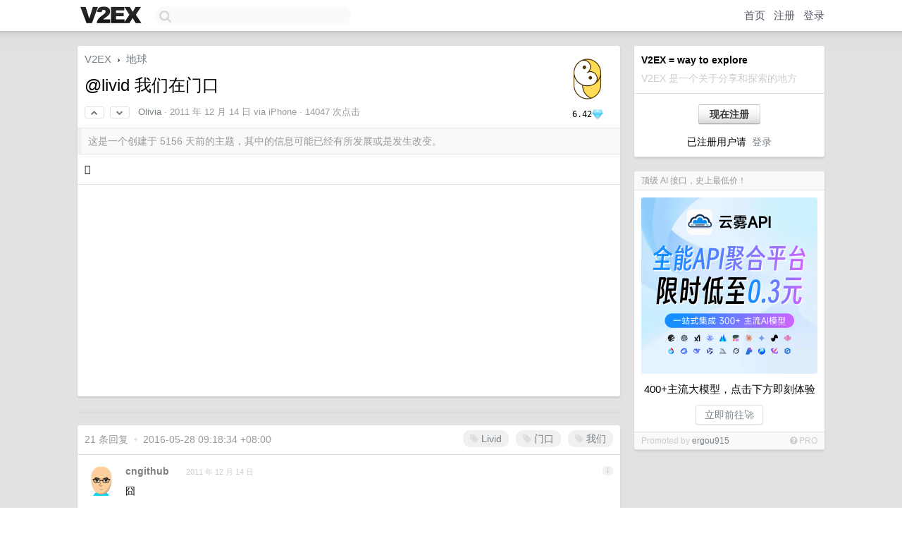

--- FILE ---
content_type: text/html; charset=UTF-8
request_url: https://fast.v2ex.com/t/23502
body_size: 9304
content:
<!DOCTYPE html>
<html lang="zh-CN">
<head>
    <meta name="Content-Type" content="text/html;charset=utf-8">
    <meta name="Referrer" content="unsafe-url">
    <meta content="True" name="HandheldFriendly">
    
    <meta name="theme-color" content="#ffffff">
    
    
    <meta name="apple-mobile-web-app-capable" content="yes" />
<meta name="mobile-web-app-capable" content="yes" />
<meta name="detectify-verification" content="d0264f228155c7a1f72c3d91c17ce8fb" />
<meta name="p:domain_verify" content="b87e3b55b409494aab88c1610b05a5f0"/>
<meta name="alexaVerifyID" content="OFc8dmwZo7ttU4UCnDh1rKDtLlY" />
<meta name="baidu-site-verification" content="D00WizvYyr" />
<meta name="msvalidate.01" content="D9B08FEA08E3DA402BF07ABAB61D77DE" />
<meta property="wb:webmaster" content="f2f4cb229bda06a4" />
<meta name="google-site-verification" content="LM_cJR94XJIqcYJeOCscGVMWdaRUvmyz6cVOqkFplaU" />
<meta name="wwads-cn-verify" content="c8ffe9a587b126f152ed3d89a146b445" />
<script type="text/javascript" src="https://cdn.wwads.cn/js/makemoney.js" async></script>
<script async src="https://pagead2.googlesyndication.com/pagead/js/adsbygoogle.js?client=ca-pub-5060390720525238"
     crossorigin="anonymous"></script>
    
    <title>@livid 我们在门口 - V2EX</title>
    <link rel="dns-prefetch" href="https://static.v2ex.com/" />
<link rel="dns-prefetch" href="https://cdn.v2ex.com/" />
<link rel="dns-prefetch" href="https://i.v2ex.co/" />
<link rel="dns-prefetch" href="https://www.google-analytics.com/" />    
    <style>
        body {
            min-width: 820px;
            font-family: "Helvetica Neue", "Luxi Sans", "Segoe UI", "Hiragino Sans GB", "Microsoft Yahei", sans-serif, "Apple Logo";
        }
    </style>
    <link rel="stylesheet" type="text/css" media="screen" href="/assets/c5cbeb747d47558e3043308a6db51d2046fbbcae-combo.css?t=1769347800">
    
    <script>
        const SITE_NIGHT = 0;
    </script>
    <link rel="stylesheet" href="/static/css/vendor/tomorrow.css?v=3c006808236080a5d98ba4e64b8f323f" type="text/css">
    
    <link rel="icon" sizes="192x192" href="/static/icon-192.png">
    <link rel="apple-touch-icon" sizes="180x180" href="/static/apple-touch-icon-180.png?v=91e795b8b5d9e2cbf2d886c3d4b7d63c">
    
    <link rel="shortcut icon" href="/static/favicon.ico" type="image/png">
    
    
    <link rel="manifest" href="/manifest.webmanifest">
    <script>
        const LANG = 'zhcn';
        const FEATURES = ['search', 'favorite-nodes-sort'];
    </script>
    <script src="/assets/e018fd2b900d7499242ac6e8286c94e0e0cc8e0d-combo.js?t=1769347800" defer></script>
    <meta name="description" content="地球 - @Olivia - ">
    
    
    <link rel="canonical" href="https://www.v2ex.com/t/23502">
    
    

<script>
    const address = "GdmKBfUmT6kjaFxYVUSb6skizTtnnFJKnfHw8CdajEC7";

async function reloadTopicTips() {
    $.get("/t/23502/tips.html")
    .done(function(data) {
        let last = $('#topic-tip-box').children().last();
        if (!last.hasClass('inner')) {
            last.addClass('inner');
            last.addClass('flex-one-row');
            last.addClass('gap10');
        }
        last.replaceWith(data);
        // Flash the element to indicate update
        let newLast = $('#topic-tip-box').children().last();
        newLast.fadeOut(100).fadeIn(100).fadeOut(100).fadeIn(100);
    })
    .fail(function() {
        console.error('Failed to fetch /t/23502/tips.html');
    });
}
</script>




<meta property="og:locale" content="zh_CN" />
<meta property="og:type" content="article" />
<meta property="og:title" content="@livid 我们在门口 - V2EX" />
<meta property="og:description" content="地球 - @Olivia - " />
<meta property="og:url" content="https://www.v2ex.com/t/23502" />
<meta property="og:site_name" content="V2EX" />

<meta property="article:tag" content="earth" />
<meta property="article:section" content="地球" />
<meta property="article:published_time" content="2011-12-14T10:00:25Z" />

<meta name="twitter:card" content="summary" />
<meta name="twitter:description" content="地球 - @Olivia - " />
<meta name="twitter:title" content="@livid 我们在门口 - V2EX" />
<meta name="twitter:image" content="https://cdn.v2ex.com/avatar/eccb/c87e/3_xlarge.png?m=1768496018" />
<meta name="twitter:site" content="@V2EX" />
<meta name="twitter:creator" content="@V2EX" />
<link rel="top" title="回到顶部" href="#">


<link rel="amphtml" href="https://www.v2ex.com/amp/t/23502" />
<script>
const topicId = 23502;
var once = "32726";

document.addEventListener("DOMContentLoaded", () => {
    protectTraffic();

    if (typeof reloadTopicTips !== 'undefined') {
        window.reloadTopicTips = reloadTopicTips;
    }

    const observer = new IntersectionObserver(
        ([e]) => e.target.toggleAttribute('stuck', e.intersectionRatio < 1),
        {threshold: [1]}
    );

    observer.observe(document.getElementById('reply-box'));

    

    $('#Main').on('click', '.no, .ago', function () {
        location.hash = $(this).parents('.cell').prop('id');
    });

    

    // refresh once
    document.addEventListener('visibilitychange', e => {
        if (document.visibilityState === 'visible') {
            fetchOnce().then(once => {
                $('#once').val(once);
            });
        }
    });

    if (location.search.indexOf('p=') > -1) {
    const p = Number(location.search.split('p=')[1].split('&')[0]);
    if (p) {
        const key = 'tp23502';
        if (lscache.set(key, p, 60 * 24 * 30)) { // 30 days
            console.log(`Saved topic page number to ${key}: ` + p);
        }
    }
}

    
const tipButton = document.getElementById('tip-button');

if (tipButton) {
    tipButton.onclick = function(e) {
        e.preventDefault();
        tipV2EXToken();
    };
}

// Save and restore tip amount preference
const tipAmounts = document.getElementById('tip-amounts');
const tipAmountElement = document.getElementById('tip-amount');

if (tipAmounts) {
    const allRadios = tipAmounts.querySelectorAll('input[type="radio"]');

    // Function to update tip-amount value
    function updateTipAmount(value) {
        if (tipAmountElement) {
            tipAmountElement.value = value;
        }
    }

    // Restore last used amount from localStorage
    const lastAmount = localStorage.getItem('lastTipAmount');
    if (lastAmount) {
        const radioButton = document.getElementById('amount-' + lastAmount);
        if (radioButton) {
            // Uncheck all radio buttons first
            allRadios.forEach(radio => radio.checked = false);
            // Check the last used amount
            radioButton.checked = true;
            // Set the tip-amount value
            updateTipAmount(lastAmount);
        }
    } else {
        // If no previous value, check the first radio button
        if (allRadios.length > 0) {
            allRadios.forEach(radio => radio.checked = false);
            allRadios[0].checked = true;
            // Set the tip-amount value to first radio button value
            updateTipAmount(allRadios[0].value);
        }
    }

    // Listen for changes and save to localStorage
    tipAmounts.addEventListener('change', function(e) {
        if (e.target.type === 'radio' && e.target.name === 'amount') {
            localStorage.setItem('lastTipAmount', e.target.value);
            // Update tip-amount value
            updateTipAmount(e.target.value);
        }
    });
}

});
</script>
<script type="text/javascript">
function format(tpl) {
    var index = 1, items = arguments;
    return (tpl || '').replace(/{(\w*)}/g, function(match, p1) {
        return items[index++] || p1 || match;
    });
}
function loadCSS(url, callback) {
    return $('<link type="text/css" rel="stylesheet"/>')
        .attr({ href: url })
        .on('load', callback)
        .appendTo(document.head);
}
function lazyGist(element) {
    var $btn = $(element);
    var $self = $(element).parent();
    var $link = $self.find('a');
    $btn.prop('disabled', 'disabled').text('Loading...');
    $.getJSON(format('{}.json?callback=?', $link.prop('href').replace($link.prop('hash'), '')))
        .done(function(data) {
            loadCSS(data.stylesheet, function() {
                $self.replaceWith(data.div);
                $('.gist .gist-file .gist-meta a').filter(function() { return this.href === $link.prop('href'); }).parents('.gist-file').siblings().remove();
            });
        })
        .fail(function() { $self.replaceWith($('<a>').attr('href', url).text(url)); });
}
</script>


    
</head>
<body>
    
    
    <div id="Top">
        <div class="content">
            <div class="site-nav">
                <a href="/" name="top" title="way to explore"><div id="Logo"></div></a>
                <div id="search-container">
                    <input id="search" type="text" maxlength="128" autocomplete="off" tabindex="1">
                    <div id="search-result" class="box"></div>
                </div>
                <div class="tools" >
                
                    <a href="/" class="top">首页</a>
                    <a href="/signup" class="top">注册</a>
                    <a href="/signin" class="top">登录</a>
                
                </div>
            </div>
        </div>
    </div>
    
    <div id="Wrapper">
        <div class="content">
            
            <div id="Leftbar"></div>
            <div id="Rightbar">
                <div class="sep20"></div>
                
                    
                    <div class="box">
                        <div class="cell">
                            <strong>V2EX = way to explore</strong>
                            <div class="sep5"></div>
                            <span class="fade">V2EX 是一个关于分享和探索的地方</span>
                        </div>
                        <div class="inner">
                            <div class="sep5"></div>
                            <div align="center"><a href="/signup" class="super normal button">现在注册</a>
                            <div class="sep5"></div>
                            <div class="sep10"></div>
                            已注册用户请 &nbsp;<a href="/signin">登录</a></div>
                        </div>
                    </div>
                    
                    





                    
                    <div class="sep20"></div>
                    <div class="box" id="pro-campaign-container">
    <!-- Campaign content will be loaded here -->
</div>

<script>
document.addEventListener('DOMContentLoaded', function() {
    // Function to escape HTML entities
    function escapeHtml(text) {
        if (!text) return '';
        var div = document.createElement('div');
        div.textContent = text;
        return div.innerHTML;
    }

    // Function to render campaign based on display format
    function renderCampaign(campaign) {
        let html = '';
        let displayFormat = campaign.display_format || 'text-only';
        let title = escapeHtml(campaign.title);
        let description = escapeHtml(campaign.description);
        let callToAction = escapeHtml(campaign.call_to_action);
        let link = escapeHtml(campaign.link);

        // Check if required image URL is available for the display format, fallback to text-only if not
        if (displayFormat === 'small-with-description' && !campaign.img_small_url) {
            displayFormat = 'text-only';
        } else if (displayFormat === 'banner-only' && !campaign.img_banner_url) {
            displayFormat = 'text-only';
        } else if ((displayFormat === 'big-only' || displayFormat === 'big-with-description' || displayFormat === 'big-with-title-description-button') && !campaign.img_big_url) {
            displayFormat = 'text-only';
        }

        html = `<div class="pro-unit-title">${title}</div>`;
        switch(displayFormat) {
            case 'text-only':
                html += `
                    <div class="pro-unit">
                    <div class="pro-unit-description flex-one-row gap10">
                        <div onclick="window.open('${link}', '_blank')">${description}</div>
                        <div><a href="${link}" class="pro-unit-go" target="_blank">›</a>
                        </div>
                    </div>
                    </div>
                `;
                break;

            case 'small-with-description':
                html += `<div class="pro-unit flex-one-row">
                    ${campaign.img_small_cid ? `<div class="pro-unit-small-image">
                        <a href="${link}" target="_blank"><img src="${campaign.img_small_url}" class="pro-unit-img" style="max-width: 130px; max-height: 100px;" /></a>
                    </div>` : ''}
                    <div onclick="window.open('${link}', '_blank')" class="pro-unit-description">${description}</div>
                </div>`;
                break;

            case 'banner-only':
                html += `<div class="cell"><a href="${link}" target="_blank"><img src="${campaign.img_banner_url}" class="pro-unit-img" style="max-width: 250px; max-height: 60px; display: block; vertical-align: bottom;" /></a></div>`;
                break;

            case 'big-only':
                html += `<div class="cell"><a href="${link}" target="_blank"><img src="${campaign.img_big_url}" class="pro-unit-img" style="max-width: 500px; max-height: 500px; width: 100%; display: block; vertical-align: bottom;" /></a></div>`;
                break;

            case 'big-with-description':
                html += `<div class="inner" style="padding-bottom: 0px;"><a href="${link}" target="_blank"><img src="${campaign.img_big_url}" class="pro-unit-img" style="max-width: 500px; max-height: 500px; width: 100%; display: block; vertical-align: bottom;" /></a></div>`;
                html += `<div class="pro-unit-description flex-one-row gap10">
                    <div onclick="window.open('${link}', '_blank')">${description}</div>
                    <div><a href="${link}" class="pro-unit-go" target="_blank">›</a></div></div>`;
                break;

            case 'big-with-title-description-button':
                html += `<div class="inner" style="padding-bottom: 0px;"><a href="${link}" target="_blank"><img src="${campaign.img_big_url}" class="pro-unit-img" style="max-width: 500px; max-height: 500px; width: 100%; display: block; vertical-align: bottom;" /></a></div>`;
                html += `<div class="pro-unit-description">
                    <div style="text-align: center" onclick="window.open('${link}', '_blank')">${description}</div>
                    </div>`;
                html += `<div class="pro-unit-cta-container"><a href="${link}" target="_blank" class="pro-unit-cta">${callToAction}</a></div>`;
                break;

            default:
                html += `
                    <div class="pro-unit-description flex-one-row gap10">
                        <div onclick="window.open('${link}', '_blank')">${description}</div>
                        <div><a href="${link}" class="pro-unit-go" target="_blank">›</a></div>
                    </div>
                `;
        }

        html += `<div class="pro-unit-from flex-one-row gap10">
        <div>Promoted by <a href="/member/${campaign.member.username}" target="_blank">${campaign.member.username}</a></div>
        <div><a href="/pro/about" target="_blank" class="fade"><i class="fa fa-question-circle fade"></i> <span style="font-size: 12px; color: var(--color-fade)">PRO</span></a></div>
        </div>`

        return html;
    }

    // Load campaign from emitter
    var xhr = new XMLHttpRequest();
    xhr.open('GET', '/pro/emitter', true);
    xhr.setRequestHeader('Content-Type', 'application/json');

    xhr.onreadystatechange = function() {
        if (xhr.readyState === 4) {
            if (xhr.status === 200) {
                try {
                    var campaign = JSON.parse(xhr.responseText);
                    if (campaign && campaign.id) {
                        var html = renderCampaign(campaign);
                        document.getElementById('pro-campaign-container').innerHTML = html;
                    } else {
                        // No campaign to display, hide the container
                        document.getElementById('pro-campaign-container').style.display = 'none';
                    }
                } catch (e) {
                    // Parse error, hide the container
                    document.getElementById('pro-campaign-container').style.display = 'none';
                    console.log('Error parsing campaign data: ' + e.message);
                }
            } else {
                // HTTP error, hide the container
                document.getElementById('pro-campaign-container').style.display = 'none';
                console.log('Error loading campaign: HTTP ' + xhr.status);
            }
        }
    };

    xhr.send();
});
</script>
                    <div class="sep20"></div>
                    
                    
                    
                
            </div>
            <div id="Main">
                <div class="sep20"></div>
                
<div class="box" style="border-bottom: 0px;">
    
    <div class="header"><div class="fr"><a href="/member/Olivia"><img src="https://cdn.v2ex.com/avatar/eccb/c87e/3_xlarge.png?m=1768496018" class="avatar" border="0" align="default" width="73" style="width: 73px; max-height: 73px;" alt="Olivia" data-uid="3" /></a><div class="sep5"></div><div class="flex-one-row"><div class="spacer"></div><div class="coin-widget"><div class="coin-row"><span class="coin-widget-amount">6.42</span><img src="/static/img/diamond-blue.png?r=2" height="16" alt="D" border="0" /></div></div><div class="spacer"></div></div></div>
    <a href="/">V2EX</a> <span class="chevron">&nbsp;›&nbsp;</span> <a href="/go/earth">地球</a>
    <div class="sep10"></div>
    <h1>@livid 我们在门口</h1>
    <div id="topic_23502_votes" class="votes">
<a href="javascript:" onclick="upVoteTopic(23502);" class="vote"><li class="fa fa-chevron-up"></li></a> &nbsp;<a href="javascript:" onclick="downVoteTopic(23502);" class="vote"><li class="fa fa-chevron-down"></li></a></div> &nbsp; <small class="gray"><a href="/member/Olivia">Olivia</a> · <span title="2011-12-14 18:00:25 +08:00">2011 年 12 月 14 日</span> via iPhone · 14047 次点击</small>
    </div>
    
    
    <div class="outdated">这是一个创建于 5156 天前的主题，其中的信息可能已经有所发展或是发生改变。</div>
    
    
    <div class="cell">
        
        <div class="topic_content"></div>
        
    </div>
    
    
    <div class="cell">
        <script async src="https://pagead2.googlesyndication.com/pagead/js/adsbygoogle.js?client=ca-pub-5060390720525238"
    crossorigin="anonymous"></script>
<ins class="adsbygoogle"
    style="display:block; text-align:center;"
    data-ad-layout="in-article"
    data-ad-format="fluid"
    data-ad-client="ca-pub-5060390720525238"
    data-ad-slot="3793860149"></ins>
<script>
    (adsbygoogle = window.adsbygoogle || []).push({});
</script>
    </div>
    
    
    
</div>

<!-- SOL tip topic -->

<div class="sep" id="topic-tip-sep"></div>
<div class="box" id="topic-tip-box">
    
        
            <!-- Not logged in -->
                
    
    <!--
Input Variables:
  tips: ResultSet of SolanaTip objects associated with the topic
  tip_sum: Total sum of tips received for the topic
  tip_summary: A summary string of the tips (e.g., "5 patrons tipped a total of 100 $V2EX")
-->

<div></div>

</div>


<div class="sep20"></div>


<div class="box">
    <div class="cell"><div class="fr" style="margin: -3px -5px 0px 0px;"><a href="/tag/Livid" class="tag"><li class="fa fa-tag"></li> Livid</a><a href="/tag/门口" class="tag"><li class="fa fa-tag"></li> 门口</a><a href="/tag/我们" class="tag"><li class="fa fa-tag"></li> 我们</a></div><span class="gray">21 条回复 &nbsp;<strong class="snow">•</strong> &nbsp;2016-05-28 09:18:34 +08:00</span>
    </div>
    

    
        
        <div id="r_192178" class="cell">
        
        <table cellpadding="0" cellspacing="0" border="0" width="100%">
            <tr>
                <td width="48" valign="top" align="center"><img src="https://cdn.v2ex.com/avatar/dbaf/2035/12173_normal.png?m=1335121980" class="avatar" border="0" align="default" alt="cngithub" data-uid="12173" /></td>
                <td width="10" valign="top"></td>
                <td width="auto" valign="top" align="left"><div class="fr"> &nbsp; &nbsp; <span class="no">1</span></div>
                    <div class="sep3"></div>
                    <strong><a href="/member/cngithub" class="dark">cngithub</a></strong> &nbsp; <div class="badges"></div>&nbsp; &nbsp;<span class="ago" title="2011-12-14 18:01:38 +08:00">2011 年 12 月 14 日</span> 
                    <div class="sep5"></div>
                    <div class="reply_content">囧<br /><br />比微博送厕纸...</div>
                </td>
            </tr>
        </table>
        </div>
    
    

    
        
        <div id="r_192179" class="cell">
        
        <table cellpadding="0" cellspacing="0" border="0" width="100%">
            <tr>
                <td width="48" valign="top" align="center"><img src="https://cdn.v2ex.com/avatar/a6d5/ab67/4349_normal.png?m=1653370510" class="avatar" border="0" align="default" alt="evlos" data-uid="4349" /></td>
                <td width="10" valign="top"></td>
                <td width="auto" valign="top" align="left"><div class="fr"> &nbsp; &nbsp; <span class="no">2</span></div>
                    <div class="sep3"></div>
                    <strong><a href="/member/evlos" class="dark">evlos</a></strong> &nbsp; <div class="badges"></div>&nbsp; &nbsp;<span class="ago" title="2011-12-14 18:02:30 +08:00">2011 年 12 月 14 日</span> 
                    <div class="sep5"></div>
                    <div class="reply_content">囧 。。。这。。。。。我。。。。。。。杯具啊。。</div>
                </td>
            </tr>
        </table>
        </div>
    
    

    
        
        <div id="r_192181" class="cell">
        
        <table cellpadding="0" cellspacing="0" border="0" width="100%">
            <tr>
                <td width="48" valign="top" align="center"><img src="https://cdn.v2ex.com/avatar/d89f/3a35/10001_normal.png?m=1700063692" class="avatar" border="0" align="default" alt="Sivan" data-uid="10001" /></td>
                <td width="10" valign="top"></td>
                <td width="auto" valign="top" align="left"><div class="fr"> &nbsp; &nbsp; <span class="no">3</span></div>
                    <div class="sep3"></div>
                    <strong><a href="/member/Sivan" class="dark">Sivan</a></strong> &nbsp; <div class="badges"></div>&nbsp; &nbsp;<span class="ago" title="2011-12-14 18:06:21 +08:00">2011 年 12 月 14 日</span> 
                    <div class="sep5"></div>
                    <div class="reply_content">没带钥匙的赶脚。</div>
                </td>
            </tr>
        </table>
        </div>
    
    

    
        
        <div id="r_192182" class="cell">
        
        <table cellpadding="0" cellspacing="0" border="0" width="100%">
            <tr>
                <td width="48" valign="top" align="center"><img src="https://cdn.v2ex.com/avatar/84b2/0b1f/2513_normal.png?m=1335107728" class="avatar" border="0" align="default" alt="CoX" data-uid="2513" /></td>
                <td width="10" valign="top"></td>
                <td width="auto" valign="top" align="left"><div class="fr"> &nbsp; &nbsp; <span class="no">4</span></div>
                    <div class="sep3"></div>
                    <strong><a href="/member/CoX" class="dark">CoX</a></strong> &nbsp; <div class="badges"></div>&nbsp; &nbsp;<span class="ago" title="2011-12-14 18:07:10 +08:00">2011 年 12 月 14 日</span> 
                    <div class="sep5"></div>
                    <div class="reply_content">这个好强大，比打电话省钱</div>
                </td>
            </tr>
        </table>
        </div>
    
    

    
        
        <div id="r_192185" class="cell">
        
        <table cellpadding="0" cellspacing="0" border="0" width="100%">
            <tr>
                <td width="48" valign="top" align="center"><img src="https://cdn.v2ex.com/avatar/04f2/a414/9235_normal.png?m=1607047215" class="avatar" border="0" align="default" alt="levey" data-uid="9235" /></td>
                <td width="10" valign="top"></td>
                <td width="auto" valign="top" align="left"><div class="fr"> &nbsp; &nbsp; <span class="no">5</span></div>
                    <div class="sep3"></div>
                    <strong><a href="/member/levey" class="dark">levey</a></strong> &nbsp; <div class="badges"></div>&nbsp; &nbsp;<span class="ago" title="2011-12-14 18:11:12 +08:00">2011 年 12 月 14 日</span> 
                    <div class="sep5"></div>
                    <div class="reply_content">。。。。</div>
                </td>
            </tr>
        </table>
        </div>
    
    
    <div style="border-bottom: 1px solid var(--box-border-color);">
<script async src="https://pagead2.googlesyndication.com/pagead/js/adsbygoogle.js?client=ca-pub-5060390720525238"
        crossorigin="anonymous"></script>
<ins class="adsbygoogle"
     style="display: block; height: 72px;"
     data-ad-format="fluid"
     data-ad-layout-key="-hs-19-p-2z+is"
     data-ad-client="ca-pub-5060390720525238"
     data-ad-slot="1009394990"></ins>
<script>
     (adsbygoogle = window.adsbygoogle || []).push({});
</script>
</div>
    

    
        
        <div id="r_192194" class="cell">
        
        <table cellpadding="0" cellspacing="0" border="0" width="100%">
            <tr>
                <td width="48" valign="top" align="center"><img src="https://cdn.v2ex.com/avatar/0ef4/1260/6663_normal.png?m=1387189947" class="avatar" border="0" align="default" alt="windsdiary" data-uid="6663" /></td>
                <td width="10" valign="top"></td>
                <td width="auto" valign="top" align="left"><div class="fr"> &nbsp; &nbsp; <span class="no">6</span></div>
                    <div class="sep3"></div>
                    <strong><a href="/member/windsdiary" class="dark">windsdiary</a></strong> &nbsp; <div class="badges"></div>&nbsp; &nbsp;<span class="ago" title="2011-12-14 18:19:11 +08:00">2011 年 12 月 14 日</span> 
                    <div class="sep5"></div>
                    <div class="reply_content">好有爱</div>
                </td>
            </tr>
        </table>
        </div>
    
    

    
        
        <div id="r_192200" class="cell">
        
        <table cellpadding="0" cellspacing="0" border="0" width="100%">
            <tr>
                <td width="48" valign="top" align="center"><img src="https://cdn.v2ex.com/avatar/8c86/c617/11838_normal.png?m=1369903076" class="avatar" border="0" align="default" alt="liuers" data-uid="11838" /></td>
                <td width="10" valign="top"></td>
                <td width="auto" valign="top" align="left"><div class="fr"> &nbsp; &nbsp; <span class="no">7</span></div>
                    <div class="sep3"></div>
                    <strong><a href="/member/liuers" class="dark">liuers</a></strong> &nbsp; <div class="badges"></div>&nbsp; &nbsp;<span class="ago" title="2011-12-14 18:25:11 +08:00">2011 年 12 月 14 日</span> 
                    <div class="sep5"></div>
                    <div class="reply_content">=. =<br />让我想起了生活大爆炸里那个用卫星信号点亮台灯的段子...</div>
                </td>
            </tr>
        </table>
        </div>
    
    

    
        
        <div id="r_192204" class="cell">
        
        <table cellpadding="0" cellspacing="0" border="0" width="100%">
            <tr>
                <td width="48" valign="top" align="center"><img src="https://cdn.v2ex.com/avatar/202c/b962/123_normal.png?m=1692190135" class="avatar" border="0" align="default" alt="romoo" data-uid="123" /></td>
                <td width="10" valign="top"></td>
                <td width="auto" valign="top" align="left"><div class="fr"> &nbsp; &nbsp; <span class="no">8</span></div>
                    <div class="sep3"></div>
                    <strong><a href="/member/romoo" class="dark">romoo</a></strong> &nbsp; <div class="badges"></div>&nbsp; &nbsp;<span class="ago" title="2011-12-14 18:30:45 +08:00">2011 年 12 月 14 日</span> 
                    <div class="sep5"></div>
                    <div class="reply_content">画面感好强！</div>
                </td>
            </tr>
        </table>
        </div>
    
    

    
        
        <div id="r_192205" class="cell">
        
        <table cellpadding="0" cellspacing="0" border="0" width="100%">
            <tr>
                <td width="48" valign="top" align="center"><img src="https://cdn.v2ex.com/avatar/93e3/7ed2/13074_normal.png?m=1354871974" class="avatar" border="0" align="default" alt="gratuit" data-uid="13074" /></td>
                <td width="10" valign="top"></td>
                <td width="auto" valign="top" align="left"><div class="fr"> &nbsp; &nbsp; <span class="no">9</span></div>
                    <div class="sep3"></div>
                    <strong><a href="/member/gratuit" class="dark">gratuit</a></strong> &nbsp; <div class="badges"></div>&nbsp; &nbsp;<span class="ago" title="2011-12-14 18:32:24 +08:00">2011 年 12 月 14 日</span> 
                    <div class="sep5"></div>
                    <div class="reply_content"><a target="_blank" href="http://lh3.ggpht.com/_fb8PpGM8tt4/SW7LRvPm4cI/AAAAAAAACYo/FcfG0jfdsYo/s800/im_an_idiot.jpg" rel="nofollow noopener">http://lh3.ggpht.com/_fb8PpGM8tt4/SW7LRvPm4cI/AAAAAAAACYo/FcfG0jfdsYo/s800/im_an_idiot.jpg</a></div>
                </td>
            </tr>
        </table>
        </div>
    
    

    
        
        <div id="r_192206" class="cell">
        
        <table cellpadding="0" cellspacing="0" border="0" width="100%">
            <tr>
                <td width="48" valign="top" align="center"><img src="https://cdn.v2ex.com/avatar/eccb/c87e/3_normal.png?m=1768496018" class="avatar" border="0" align="default" alt="Olivia" data-uid="3" /></td>
                <td width="10" valign="top"></td>
                <td width="auto" valign="top" align="left"><div class="fr"> &nbsp; &nbsp; <span class="no">10</span></div>
                    <div class="sep3"></div>
                    <strong><a href="/member/Olivia" class="dark">Olivia</a></strong> &nbsp; <div class="badges"><div class="badge mod">MOD</div><div class="badge op">OP</div></div>&nbsp; &nbsp;<span class="ago" title="2011-12-14 18:35:16 +08:00">2011 年 12 月 14 日 via iPhone</span> 
                    <div class="sep5"></div>
                    <div class="reply_content">好有爱的漫画</div>
                </td>
            </tr>
        </table>
        </div>
    
    

    
        
        <div id="r_192207" class="cell">
        
        <table cellpadding="0" cellspacing="0" border="0" width="100%">
            <tr>
                <td width="48" valign="top" align="center"><img src="https://cdn.v2ex.com/avatar/f1b6/f285/464_normal.png?m=1373428763" class="avatar" border="0" align="default" alt="underone" data-uid="464" /></td>
                <td width="10" valign="top"></td>
                <td width="auto" valign="top" align="left"><div class="fr"> &nbsp; &nbsp; <span class="no">11</span></div>
                    <div class="sep3"></div>
                    <strong><a href="/member/underone" class="dark">underone</a></strong> &nbsp; <div class="badges"></div>&nbsp; &nbsp;<span class="ago" title="2011-12-14 18:35:45 +08:00">2011 年 12 月 14 日</span> 
                    <div class="sep5"></div>
                    <div class="reply_content">现在呢... ...</div>
                </td>
            </tr>
        </table>
        </div>
    
    

    
        
        <div id="r_192213" class="cell">
        
        <table cellpadding="0" cellspacing="0" border="0" width="100%">
            <tr>
                <td width="48" valign="top" align="center"><img src="https://cdn.v2ex.com/avatar/a6d5/ab67/4349_normal.png?m=1653370510" class="avatar" border="0" align="default" alt="evlos" data-uid="4349" /></td>
                <td width="10" valign="top"></td>
                <td width="auto" valign="top" align="left"><div class="fr"> &nbsp; &nbsp; <span class="no">12</span></div>
                    <div class="sep3"></div>
                    <strong><a href="/member/evlos" class="dark">evlos</a></strong> &nbsp; <div class="badges"></div>&nbsp; &nbsp;<span class="ago" title="2011-12-14 18:47:02 +08:00">2011 年 12 月 14 日</span> 
                    <div class="sep5"></div>
                    <div class="reply_content">进去了么?</div>
                </td>
            </tr>
        </table>
        </div>
    
    

    
        
        <div id="r_192217" class="cell">
        
        <table cellpadding="0" cellspacing="0" border="0" width="100%">
            <tr>
                <td width="48" valign="top" align="center"><img src="https://cdn.v2ex.com/avatar/44a6/a9fe/6572_normal.png?m=1353421097" class="avatar" border="0" align="default" alt="soulhacker" data-uid="6572" /></td>
                <td width="10" valign="top"></td>
                <td width="auto" valign="top" align="left"><div class="fr"> &nbsp; &nbsp; <span class="no">13</span></div>
                    <div class="sep3"></div>
                    <strong><a href="/member/soulhacker" class="dark">soulhacker</a></strong> &nbsp; <div class="badges"></div>&nbsp; &nbsp;<span class="ago" title="2011-12-14 18:54:09 +08:00">2011 年 12 月 14 日</span> 
                    <div class="sep5"></div>
                    <div class="reply_content">画面感+1</div>
                </td>
            </tr>
        </table>
        </div>
    
    

    
        
        <div id="r_192221" class="cell">
        
        <table cellpadding="0" cellspacing="0" border="0" width="100%">
            <tr>
                <td width="48" valign="top" align="center"><img src="https://cdn.v2ex.com/avatar/dead/35fa/6461_normal.png?m=1488366020" class="avatar" border="0" align="default" alt="1212e" data-uid="6461" /></td>
                <td width="10" valign="top"></td>
                <td width="auto" valign="top" align="left"><div class="fr"> &nbsp; &nbsp; <span class="no">14</span></div>
                    <div class="sep3"></div>
                    <strong><a href="/member/1212e" class="dark">1212e</a></strong> &nbsp; <div class="badges"></div>&nbsp; &nbsp;<span class="ago" title="2011-12-14 18:59:33 +08:00">2011 年 12 月 14 日</span> 
                    <div class="sep5"></div>
                    <div class="reply_content">还是via iPhone 估计没进去 哈哈</div>
                </td>
            </tr>
        </table>
        </div>
    
    

    
        
        <div id="r_192234" class="cell">
        
        <table cellpadding="0" cellspacing="0" border="0" width="100%">
            <tr>
                <td width="48" valign="top" align="center"><img src="https://cdn.v2ex.com/avatar/c3e8/78e2/362_normal.png?m=1757861521" class="avatar" border="0" align="default" alt="est" data-uid="362" /></td>
                <td width="10" valign="top"></td>
                <td width="auto" valign="top" align="left"><div class="fr"> &nbsp; &nbsp; <span class="no">15</span></div>
                    <div class="sep3"></div>
                    <strong><a href="/member/est" class="dark">est</a></strong> &nbsp; <div class="badges"></div>&nbsp; &nbsp;<span class="ago" title="2011-12-14 19:19:56 +08:00">2011 年 12 月 14 日</span> 
                    <div class="sep5"></div>
                    <div class="reply_content">哈哈太有趣了</div>
                </td>
            </tr>
        </table>
        </div>
    
    

    
        
        <div id="r_192236" class="cell">
        
        <table cellpadding="0" cellspacing="0" border="0" width="100%">
            <tr>
                <td width="48" valign="top" align="center"><img src="https://cdn.v2ex.com/avatar/c4ca/4238/1_normal.png?m=1769332168" class="avatar" border="0" align="default" alt="Livid" data-uid="1" /></td>
                <td width="10" valign="top"></td>
                <td width="auto" valign="top" align="left"><div class="fr"> &nbsp; &nbsp; <span class="no">16</span></div>
                    <div class="sep3"></div>
                    <strong><a href="/member/Livid" class="dark">Livid</a></strong> &nbsp; <div class="badges"><div class="badge mod">MOD</div><div class="badge pro">PRO</div></div>&nbsp; &nbsp;<span class="ago" title="2011-12-14 19:24:26 +08:00">2011 年 12 月 14 日</span> 
                    <div class="sep5"></div>
                    <div class="reply_content">-_-#<br /><br />Issue closed.</div>
                </td>
            </tr>
        </table>
        </div>
    
    

    
        
        <div id="r_192249" class="cell">
        
        <table cellpadding="0" cellspacing="0" border="0" width="100%">
            <tr>
                <td width="48" valign="top" align="center"><img src="https://cdn.v2ex.com/avatar/41ae/36ec/417_normal.png?m=1335058960" class="avatar" border="0" align="default" alt="gonbo" data-uid="417" /></td>
                <td width="10" valign="top"></td>
                <td width="auto" valign="top" align="left"><div class="fr"> &nbsp; &nbsp; <span class="no">17</span></div>
                    <div class="sep3"></div>
                    <strong><a href="/member/gonbo" class="dark">gonbo</a></strong> &nbsp; <div class="badges"></div>&nbsp; &nbsp;<span class="ago" title="2011-12-14 19:54:51 +08:00">2011 年 12 月 14 日</span> 
                    <div class="sep5"></div>
                    <div class="reply_content">哈哈，运营社区就是这些有成就感。</div>
                </td>
            </tr>
        </table>
        </div>
    
    

    
        
        <div id="r_192256" class="cell">
        
        <table cellpadding="0" cellspacing="0" border="0" width="100%">
            <tr>
                <td width="48" valign="top" align="center"><img src="https://cdn.v2ex.com/avatar/a279/0947/9197_normal.png?m=1330014850" class="avatar" border="0" align="default" alt="1st" data-uid="9197" /></td>
                <td width="10" valign="top"></td>
                <td width="auto" valign="top" align="left"><div class="fr"> &nbsp; &nbsp; <span class="no">18</span></div>
                    <div class="sep3"></div>
                    <strong><a href="/member/1st" class="dark">1st</a></strong> &nbsp; <div class="badges"></div>&nbsp; &nbsp;<span class="ago" title="2011-12-14 20:02:19 +08:00">2011 年 12 月 14 日</span> 
                    <div class="sep5"></div>
                    <div class="reply_content">“By Olivia via iPhone at 1 hour, 58 minutes ago, &lt;strong&gt;0&lt;/strong&gt; hits”</div>
                </td>
            </tr>
        </table>
        </div>
    
    

    
        
        <div id="r_192279" class="cell">
        
        <table cellpadding="0" cellspacing="0" border="0" width="100%">
            <tr>
                <td width="48" valign="top" align="center"><img src="https://cdn.v2ex.com/avatar/8d7d/8ee0/428_normal.png?m=1633150335" class="avatar" border="0" align="default" alt="Elix" data-uid="428" /></td>
                <td width="10" valign="top"></td>
                <td width="auto" valign="top" align="left"><div class="fr"> &nbsp; &nbsp; <span class="no">19</span></div>
                    <div class="sep3"></div>
                    <strong><a href="/member/Elix" class="dark">Elix</a></strong> &nbsp; <div class="badges"></div>&nbsp; &nbsp;<span class="ago" title="2011-12-14 20:32:49 +08:00">2011 年 12 月 14 日</span> 
                    <div class="sep5"></div>
                    <div class="reply_content">V2EX不支持Push吧？</div>
                </td>
            </tr>
        </table>
        </div>
    
    

    
        
        <div id="r_192282" class="cell">
        
        <table cellpadding="0" cellspacing="0" border="0" width="100%">
            <tr>
                <td width="48" valign="top" align="center"><img src="https://cdn.v2ex.com/avatar/202c/b962/123_normal.png?m=1692190135" class="avatar" border="0" align="default" alt="romoo" data-uid="123" /></td>
                <td width="10" valign="top"></td>
                <td width="auto" valign="top" align="left"><div class="fr"> &nbsp; &nbsp; <span class="no">20</span></div>
                    <div class="sep3"></div>
                    <strong><a href="/member/romoo" class="dark">romoo</a></strong> &nbsp; <div class="badges"></div>&nbsp; &nbsp;<span class="ago" title="2011-12-14 20:35:57 +08:00">2011 年 12 月 14 日</span> 
                    <div class="sep5"></div>
                    <div class="reply_content">@<a href="/member/Elix">Elix</a> <a target="_blank" href="http://www.v2ex.com/t/4158" rel="nofollow noopener">http://www.v2ex.com/t/4158</a></div>
                </td>
            </tr>
        </table>
        </div>
    
    
    <div style="border-bottom: 1px solid var(--box-border-color);">
<script async src="https://pagead2.googlesyndication.com/pagead/js/adsbygoogle.js?client=ca-pub-5060390720525238"
        crossorigin="anonymous"></script>
<ins class="adsbygoogle"
     style="display: block; height: 72px;"
     data-ad-format="fluid"
     data-ad-layout-key="-hs-19-p-2z+is"
     data-ad-client="ca-pub-5060390720525238"
     data-ad-slot="1009394990"></ins>
<script>
     (adsbygoogle = window.adsbygoogle || []).push({});
</script>
</div>
    

    
        
        <div id="r_3218753" class="cell">
        
        <table cellpadding="0" cellspacing="0" border="0" width="100%">
            <tr>
                <td width="48" valign="top" align="center"><img src="https://cdn.v2ex.com/avatar/5f11/f7b3/170249_normal.png?m=1720616906" class="avatar" border="0" align="default" alt="KKLeon" data-uid="170249" /></td>
                <td width="10" valign="top"></td>
                <td width="auto" valign="top" align="left"><div class="fr"> &nbsp; &nbsp; <span class="no">21</span></div>
                    <div class="sep3"></div>
                    <strong><a href="/member/KKLeon" class="dark">KKLeon</a></strong> &nbsp; <div class="badges"></div>&nbsp; &nbsp;<span class="ago" title="2016-05-28 09:18:34 +08:00">2016 年 5 月 28 日 via Android</span> 
                    <div class="sep5"></div>
                    <div class="reply_content">进入了么</div>
                </td>
            </tr>
        </table>
        </div>
    
    
    <div style="border-bottom: 1px solid var(--box-border-color);">
<script async src="https://pagead2.googlesyndication.com/pagead/js/adsbygoogle.js?client=ca-pub-5060390720525238"
        crossorigin="anonymous"></script>
<ins class="adsbygoogle"
     style="display: block; height: 72px;"
     data-ad-format="fluid"
     data-ad-layout-key="-hs-19-p-2z+is"
     data-ad-client="ca-pub-5060390720525238"
     data-ad-slot="1009394990"></ins>
<script>
     (adsbygoogle = window.adsbygoogle || []).push({});
</script>
</div>
    


</div>
<div class="sep20"></div>



<div class="sep20"></div>
<div style="box-sizing: border-box"><div class="wwads-cn wwads-horizontal" data-id="98" style="max-width: 100%; padding-top: 10px; margin-top: 0px; text-align: left; box-shadow: 0 2px 3px rgb(0 0 0 / 10%); border-bottom: 1px solid var(--box-border-color); background-color: var(--box-background-color); color: var(--box-foreground-color);"></div></div>
<style type="text/css">.wwads-cn { border-radius: 3px !important; } .wwads-text { color: var(--link-color) !important; }</style>






            </div>
            
            
        </div>
        <div class="c"></div>
        <div class="sep20"></div>
    </div>
    <div id="Bottom">
        <div class="content">
            <div class="inner">
                <div class="sep10"></div>
                    <div class="fr">
                        <a href="https://www.digitalocean.com/?refcode=1b51f1a7651d" target="_blank"><div id="DigitalOcean"></div></a>
                    </div>
                    <strong><a href="/about" class="dark" target="_self">关于</a> &nbsp; <span class="snow">·</span> &nbsp; <a href="/help" class="dark" target="_self">帮助文档</a> &nbsp; <span class="snow">·</span> &nbsp; <a href="/pro/about" class="dark" target="_self">自助推广系统</a> &nbsp; <span class="snow">·</span> &nbsp; <a href="https://blog.v2ex.com/" class="dark" target="_blank">博客</a> &nbsp; <span class="snow">·</span> &nbsp; <a href="/help/api" class="dark" target="_self">API</a> &nbsp; <span class="snow">·</span> &nbsp; <a href="/faq" class="dark" target="_self">FAQ</a> &nbsp; <span class="snow">·</span> &nbsp; <a href="/solana" class="dark" target="_self">Solana</a> &nbsp; <span class="snow">·</span> &nbsp; 2872 人在线</strong> &nbsp; <span class="fade">最高记录 6679</span> &nbsp; <span class="snow">·</span> &nbsp; <a href="/select/language" class="f11"><img src="/static/img/language.png?v=6a5cfa731dc71a3769f6daace6784739" width="16" align="absmiddle" id="ico-select-language" /> &nbsp; Select Language</a>
                    <div class="sep20"></div>
                    创意工作者们的社区
                    <div class="sep5"></div>
                    World is powered by solitude
                    <div class="sep20"></div>
                    <span class="small fade">VERSION: 3.9.8.5 · 27ms · <a href="/worldclock#utc">UTC 13:38</a> · <a href="/worldclock#pvg">PVG 21:38</a> · <a href="/worldclock#lax">LAX 05:38</a> · <a href="/worldclock#jfk">JFK 08:38</a><br />♥ Do have faith in what you're doing.</span>
                <div class="sep10"></div>
            </div>
        </div>
    </div>

    

    

    
    <script src="/b/i/RIJalipfiXmXviQhwZBUeOc857bouSr_5EH_iqw1eJ88rj3r1ZSMveg-eykH4Cm5fSJOYDtJ9MgswhxMgMihb8N6zxwMl_E3iscKFJnIKM_TNRuS9RyehCZo7pROt5pbwMOfILfG-8VSogqycXkVz_SVZRZONaDi-u-q4N7fODI="></script>
    

    
    <script>
      (function(i,s,o,g,r,a,m){i['GoogleAnalyticsObject']=r;i[r]=i[r]||function(){
      (i[r].q=i[r].q||[]).push(arguments)},i[r].l=1*new Date();a=s.createElement(o),
      m=s.getElementsByTagName(o)[0];a.async=1;a.src=g;m.parentNode.insertBefore(a,m)
      })(window,document,'script','//www.google-analytics.com/analytics.js','ga');

      ga('create', 'UA-11940834-2', 'v2ex.com');
      ga('send', 'pageview');
      

ga('send', 'event', 'Node', 'topic', 'earth');



    </script>
    

    
<button class="scroll-top" data-scroll="up" type="button"><span>❯<span></button>
</body>
</html>

--- FILE ---
content_type: text/html; charset=utf-8
request_url: https://www.google.com/recaptcha/api2/aframe
body_size: 269
content:
<!DOCTYPE HTML><html><head><meta http-equiv="content-type" content="text/html; charset=UTF-8"></head><body><script nonce="ZhLZK5Sdcr5JgwBCfgyhDA">/** Anti-fraud and anti-abuse applications only. See google.com/recaptcha */ try{var clients={'sodar':'https://pagead2.googlesyndication.com/pagead/sodar?'};window.addEventListener("message",function(a){try{if(a.source===window.parent){var b=JSON.parse(a.data);var c=clients[b['id']];if(c){var d=document.createElement('img');d.src=c+b['params']+'&rc='+(localStorage.getItem("rc::a")?sessionStorage.getItem("rc::b"):"");window.document.body.appendChild(d);sessionStorage.setItem("rc::e",parseInt(sessionStorage.getItem("rc::e")||0)+1);localStorage.setItem("rc::h",'1769348339611');}}}catch(b){}});window.parent.postMessage("_grecaptcha_ready", "*");}catch(b){}</script></body></html>

--- FILE ---
content_type: application/javascript; charset=utf-8
request_url: https://esm.sh/@solana/errors@2.3.0/es2022/errors.mjs
body_size: 13194
content:
/* esm.sh - @solana/errors@2.3.0 */
var B=1,w=2,H=3,X=4,Y=5,k=6,K=7,W=8,z=9,i=10,s=-32700,S=-32603,T=-32602,c=-32601,d=-32600,J=-32016,I=-32015,C=-32014,j=-32013,u=-32012,Z=-32011,L=-32010,l=-32009,q=-32008,v=-32007,D=-32006,Q=-32005,m=-32004,__=-32003,A=-32002,h=-32001,e_=28e5,R_=2800001,a_=2800002,t_=2800003,n_=2800004,r_=2800005,o_=2800006,O_=2800007,E_=2800008,A_=2800009,N_=2800010,i_=2800011,s_=323e4,S_=32300001,T_=3230002,c_=3230003,d_=3230004,I_=361e4,C_=3610001,u_=3610002,L_=3610003,l_=3610004,v_=3610005,D_=3610006,m_=3610007,h_=3611e3,U_=3704e3,g_=3704001,f_=3704002,p_=3704003,M_=3704004,P_=4128e3,b_=4128001,x_=4128002,U=4615e3,F_=4615001,$_=4615002,G_=4615003,y_=4615004,V_=4615005,B_=4615006,w_=4615007,H_=4615008,X_=4615009,Y_=4615010,k_=4615011,K_=4615012,W_=4615013,z_=4615014,J_=4615015,j_=4615016,Z_=4615017,q_=4615018,Q_=4615019,_e=4615020,ee=4615021,Re=4615022,ae=4615023,te=4615024,ne=4615025,g=4615026,re=4615027,oe=4615028,Oe=4615029,Ee=4615030,Ae=4615031,Ne=4615032,ie=4615033,se=4615034,Se=4615035,Te=4615036,ce=4615037,de=4615038,Ie=4615039,Ce=4615040,ue=4615041,Le=4615042,le=4615043,ve=4615044,f=4615045,De=4615046,me=4615047,he=4615048,Ue=4615049,ge=4615050,fe=4615051,pe=4615052,Me=4615053,Pe=4615054,be=5508e3,xe=5508001,Fe=5508002,$e=5508003,Ge=5508004,ye=5508005,Ve=5508006,Be=5508007,we=5508008,He=5508009,Xe=5508010,Ye=5508011,ke=5663e3,Ke=5663001,We=5663002,ze=5663003,Je=5663004,je=5663005,Ze=5663006,qe=5663007,Qe=5663008,_R=5663009,eR=5663010,RR=5663011,aR=5663012,tR=5663013,nR=5663014,rR=5663015,oR=5663016,OR=5663017,ER=5663018,AR=5663019,NR=5663020,p=705e4,iR=7050001,sR=7050002,SR=7050003,TR=7050004,cR=7050005,dR=7050006,IR=7050007,CR=7050008,uR=7050009,LR=7050010,lR=7050011,vR=7050012,DR=7050013,mR=7050014,hR=7050015,UR=7050016,gR=7050017,fR=7050018,pR=7050019,MR=7050020,PR=7050021,bR=7050022,xR=7050023,FR=7050024,$R=7050025,GR=7050026,yR=7050027,VR=7050028,BR=7050029,M=7050030,P=7050031,wR=7050032,HR=7050033,XR=7050034,b=7050035,YR=7050036,kR=8078e3,KR=8078001,WR=8078002,zR=8078003,JR=8078004,jR=8078005,ZR=8078006,qR=8078007,QR=8078008,_a=8078009,ea=8078010,Ra=8078011,aa=8078012,ta=8078013,na=8078014,ra=8078015,oa=8078016,Oa=8078017,Ea=8078018,Aa=8078019,Na=8078020,ia=8078021,sa=8078022,Sa=81e5,Ta=8100001,ca=8100002,da=8100003,Ia=819e4,Ca=8190001,ua=8190002,La=8190003,la=8190004,va=99e5,Da=9900001,ma=9900002,ha=9900003,Ua=9900004;function x(_){return Array.isArray(_)?"%5B"+_.map(x).join("%2C%20")+"%5D":typeof _=="bigint"?`${_}n`:encodeURIComponent(String(_!=null&&Object.getPrototypeOf(_)===null?{..._}:_))}function ga([_,e]){return`${_}=${x(e)}`}function fa(_){let e=Object.entries(_).map(ga).join("&");return btoa(e)}var Fa={[s_]:"Account not found at address: $address",[d_]:"Not all accounts were decoded. Encoded accounts found at addresses: $addresses.",[c_]:"Expected decoded account at address: $address",[T_]:"Failed to decode account data at address: $address",[S_]:"Accounts not found at addresses: $addresses",[A_]:"Unable to find a viable program address bump seed.",[a_]:"$putativeAddress is not a base58-encoded address.",[e_]:"Expected base58 encoded address to decode to a byte array of length 32. Actual length: $actualLength.",[t_]:"The `CryptoKey` must be an `Ed25519` public key.",[i_]:"$putativeOffCurveAddress is not a base58-encoded off-curve address.",[E_]:"Invalid seeds; point must fall off the Ed25519 curve.",[n_]:"Expected given program derived address to have the following format: [Address, ProgramDerivedAddressBump].",[o_]:"A maximum of $maxSeeds seeds, including the bump seed, may be supplied when creating an address. Received: $actual.",[O_]:"The seed at index $index with length $actual exceeds the maximum length of $maxSeedLength bytes.",[r_]:"Expected program derived address bump to be in the range [0, 255], got: $bump.",[N_]:"Program address cannot end with PDA marker.",[R_]:"Expected base58-encoded address string of length in the range [32, 44]. Actual length: $actualLength.",[X]:"Expected base58-encoded blockash string of length in the range [32, 44]. Actual length: $actualLength.",[B]:"The network has progressed past the last block for which this transaction could have been committed.",[kR]:"Codec [$codecDescription] cannot decode empty byte arrays.",[sa]:"Enum codec cannot use lexical values [$stringValues] as discriminators. Either remove all lexical values or set `useValuesAsDiscriminators` to `false`.",[Na]:"Sentinel [$hexSentinel] must not be present in encoded bytes [$hexEncodedBytes].",[jR]:"Encoder and decoder must have the same fixed size, got [$encoderFixedSize] and [$decoderFixedSize].",[ZR]:"Encoder and decoder must have the same max size, got [$encoderMaxSize] and [$decoderMaxSize].",[JR]:"Encoder and decoder must either both be fixed-size or variable-size.",[QR]:"Enum discriminator out of range. Expected a number in [$formattedValidDiscriminators], got $discriminator.",[WR]:"Expected a fixed-size codec, got a variable-size one.",[ta]:"Codec [$codecDescription] expected a positive byte length, got $bytesLength.",[zR]:"Expected a variable-size codec, got a fixed-size one.",[Aa]:"Codec [$codecDescription] expected zero-value [$hexZeroValue] to have the same size as the provided fixed-size item [$expectedSize bytes].",[KR]:"Codec [$codecDescription] expected $expected bytes, got $bytesLength.",[Ea]:"Expected byte array constant [$hexConstant] to be present in data [$hexData] at offset [$offset].",[_a]:"Invalid discriminated union variant. Expected one of [$variants], got $value.",[ea]:"Invalid enum variant. Expected one of [$stringValues] or a number in [$formattedNumericalValues], got $variant.",[ra]:"Invalid literal union variant. Expected one of [$variants], got $value.",[qR]:"Expected [$codecDescription] to have $expected items, got $actual.",[aa]:"Invalid value $value for base $base with alphabet $alphabet.",[oa]:"Literal union discriminator out of range. Expected a number between $minRange and $maxRange, got $discriminator.",[Ra]:"Codec [$codecDescription] expected number to be in the range [$min, $max], got $value.",[na]:"Codec [$codecDescription] expected offset to be in the range [0, $bytesLength], got $offset.",[ia]:"Expected sentinel [$hexSentinel] to be present in decoded bytes [$hexDecodedBytes].",[Oa]:"Union variant out of range. Expected an index between $minRange and $maxRange, got $variant.",[h_]:"No random values implementation could be found.",[X_]:"instruction requires an uninitialized account",[ae]:"instruction tries to borrow reference for an account which is already borrowed",[te]:"instruction left account with an outstanding borrowed reference",[ee]:"program other than the account's owner changed the size of the account data",[V_]:"account data too small for instruction",[Re]:"instruction expected an executable account",[De]:"An account does not have enough lamports to be rent-exempt",[he]:"Program arithmetic overflowed",[f]:"Failed to serialize or deserialize account data: $encodedData",[Pe]:"Builtin programs must consume compute units",[Ne]:"Cross-program invocation call depth too deep",[de]:"Computational budget exceeded",[g]:"custom program error: #$code",[Z_]:"instruction contains duplicate accounts",[ne]:"instruction modifications of multiply-passed account differ",[Ee]:"executable accounts must be rent exempt",[oe]:"instruction changed executable accounts data",[Oe]:"instruction changed the balance of an executable account",[q_]:"instruction changed executable bit of an account",[z_]:"instruction modified data of an account it does not own",[W_]:"instruction spent from the balance of an account it does not own",[F_]:"generic instruction error",[ge]:"Provided owner is not allowed",[le]:"Account is immutable",[ve]:"Incorrect authority provided",[w_]:"incorrect program id for instruction",[B_]:"insufficient funds for instruction",[y_]:"invalid account data for instruction",[me]:"Invalid account owner",[$_]:"invalid program argument",[re]:"program returned invalid error code",[G_]:"invalid instruction data",[ce]:"Failed to reallocate account data",[Te]:"Provided seeds do not result in a valid address",[fe]:"Accounts data allocations exceeded the maximum allowed per transaction",[pe]:"Max accounts exceeded",[Me]:"Max instruction trace length exceeded",[Se]:"Length of the seed is too long for address generation",[ie]:"An account required by the instruction is missing",[H_]:"missing required signature for instruction",[K_]:"instruction illegally modified the program id of an account",[_e]:"insufficient account keys for instruction",[Ie]:"Cross-program invocation with unauthorized signer or writable account",[Ce]:"Failed to create program execution environment",[Le]:"Program failed to compile",[ue]:"Program failed to complete",[j_]:"instruction modified data of a read-only account",[J_]:"instruction changed the balance of a read-only account",[se]:"Cross-program invocation reentrancy not allowed for this instruction",[Q_]:"instruction modified rent epoch of an account",[k_]:"sum of account balances before and after instruction do not match",[Y_]:"instruction requires an initialized account",[U]:"",[Ae]:"Unsupported program id",[Ue]:"Unsupported sysvar",[P_]:"The instruction does not have any accounts.",[b_]:"The instruction does not have any data.",[x_]:"Expected instruction to have progress address $expectedProgramAddress, got $actualProgramAddress.",[Y]:"Expected base58 encoded blockhash to decode to a byte array of length 32. Actual length: $actualLength.",[w]:"The nonce `$expectedNonceValue` is no longer valid. It has advanced to `$actualNonceValue`",[ma]:"Invariant violation: Found no abortable iterable cache entry for key `$cacheKey`. It should be impossible to hit this error; please file an issue at https://sola.na/web3invariant",[Ua]:"Invariant violation: This data publisher does not publish to the channel named `$channelName`. Supported channels include $supportedChannelNames.",[Da]:"Invariant violation: WebSocket message iterator state is corrupt; iterated without first resolving existing message promise. It should be impossible to hit this error; please file an issue at https://sola.na/web3invariant",[va]:"Invariant violation: WebSocket message iterator is missing state storage. It should be impossible to hit this error; please file an issue at https://sola.na/web3invariant",[ha]:"Invariant violation: Switch statement non-exhaustive. Received unexpected value `$unexpectedValue`. It should be impossible to hit this error; please file an issue at https://sola.na/web3invariant",[S]:"JSON-RPC error: Internal JSON-RPC error ($__serverMessage)",[T]:"JSON-RPC error: Invalid method parameter(s) ($__serverMessage)",[d]:"JSON-RPC error: The JSON sent is not a valid `Request` object ($__serverMessage)",[c]:"JSON-RPC error: The method does not exist / is not available ($__serverMessage)",[s]:"JSON-RPC error: An error occurred on the server while parsing the JSON text ($__serverMessage)",[u]:"$__serverMessage",[h]:"$__serverMessage",[m]:"$__serverMessage",[C]:"$__serverMessage",[L]:"$__serverMessage",[l]:"$__serverMessage",[J]:"Minimum context slot has not been reached",[Q]:"Node is unhealthy; behind by $numSlotsBehind slots",[q]:"No snapshot",[A]:"Transaction simulation failed",[v]:"$__serverMessage",[Z]:"Transaction history is not available from this node",[D]:"$__serverMessage",[j]:"Transaction signature length mismatch",[__]:"Transaction signature verification failure",[I]:"$__serverMessage",[U_]:"Key pair bytes must be of length 64, got $byteLength.",[g_]:"Expected private key bytes with length 32. Actual length: $actualLength.",[f_]:"Expected base58-encoded signature to decode to a byte array of length 64. Actual length: $actualLength.",[M_]:"The provided private key does not match the provided public key.",[p_]:"Expected base58-encoded signature string of length in the range [64, 88]. Actual length: $actualLength.",[k]:"Lamports value must be in the range [0, 2e64-1]",[K]:"`$value` cannot be parsed as a `BigInt`",[i]:"$message",[W]:"`$value` cannot be parsed as a `Number`",[H]:"No nonce account could be found at address `$nonceAccountAddress`",[Ia]:"The notification name must end in 'Notifications' and the API must supply a subscription plan creator function for the notification '$notificationName'.",[ua]:"WebSocket was closed before payload could be added to the send buffer",[La]:"WebSocket connection closed",[la]:"WebSocket failed to connect",[Ca]:"Failed to obtain a subscription id from the server",[da]:"Could not find an API plan for RPC method: `$method`",[Sa]:"The $argumentLabel argument to the `$methodName` RPC method$optionalPathLabel was `$value`. This number is unsafe for use with the Solana JSON-RPC because it exceeds `Number.MAX_SAFE_INTEGER`.",[ca]:"HTTP error ($statusCode): $message",[Ta]:"HTTP header(s) forbidden: $headers. Learn more at https://developer.mozilla.org/en-US/docs/Glossary/Forbidden_header_name.",[be]:"Multiple distinct signers were identified for address `$address`. Please ensure that you are using the same signer instance for each address.",[xe]:"The provided value does not implement the `KeyPairSigner` interface",[$e]:"The provided value does not implement the `MessageModifyingSigner` interface",[Ge]:"The provided value does not implement the `MessagePartialSigner` interface",[Fe]:"The provided value does not implement any of the `MessageSigner` interfaces",[Ve]:"The provided value does not implement the `TransactionModifyingSigner` interface",[Be]:"The provided value does not implement the `TransactionPartialSigner` interface",[we]:"The provided value does not implement the `TransactionSendingSigner` interface",[ye]:"The provided value does not implement any of the `TransactionSigner` interfaces",[He]:"More than one `TransactionSendingSigner` was identified.",[Xe]:"No `TransactionSendingSigner` was identified. Please provide a valid `TransactionWithSingleSendingSigner` transaction.",[Ye]:"Wallet account signers do not support signing multiple messages/transactions in a single operation",[m_]:"Cannot export a non-extractable key.",[C_]:"No digest implementation could be found.",[I_]:"Cryptographic operations are only allowed in secure browser contexts. Read more here: https://developer.mozilla.org/en-US/docs/Web/Security/Secure_Contexts.",[u_]:`This runtime does not support the generation of Ed25519 key pairs.

Install @solana/webcrypto-ed25519-polyfill and call its \`install\` function before generating keys in environments that do not support Ed25519.

For a list of runtimes that currently support Ed25519 operations, visit https://github.com/WICG/webcrypto-secure-curves/issues/20.`,[L_]:"No signature verification implementation could be found.",[l_]:"No key generation implementation could be found.",[v_]:"No signing implementation could be found.",[D_]:"No key export implementation could be found.",[z]:"Timestamp value must be in the range [-(2n ** 63n), (2n ** 63n) - 1]. `$value` given",[UR]:"Transaction processing left an account with an outstanding borrowed reference",[iR]:"Account in use",[sR]:"Account loaded twice",[SR]:"Attempt to debit an account but found no record of a prior credit.",[xR]:"Transaction loads an address table account that doesn't exist",[IR]:"This transaction has already been processed",[CR]:"Blockhash not found",[uR]:"Loader call chain is too deep",[hR]:"Transactions are currently disabled due to cluster maintenance",[M]:"Transaction contains a duplicate instruction ($index) that is not allowed",[cR]:"Insufficient funds for fee",[P]:"Transaction results in an account ($accountIndex) with insufficient funds for rent",[dR]:"This account may not be used to pay transaction fees",[lR]:"Transaction contains an invalid account reference",[$R]:"Transaction loads an address table account with invalid data",[GR]:"Transaction address table lookup uses an invalid index",[FR]:"Transaction loads an address table account with an invalid owner",[HR]:"LoadedAccountsDataSizeLimit set for transaction must be greater than 0.",[DR]:"This program may not be used for executing instructions",[yR]:"Transaction leaves an account with a lower balance than rent-exempt minimum",[pR]:"Transaction loads a writable account that cannot be written",[wR]:"Transaction exceeded max loaded accounts data size cap",[LR]:"Transaction requires a fee but has no signature present",[TR]:"Attempt to load a program that does not exist",[b]:"Execution of the program referenced by account at index $accountIndex is temporarily restricted.",[XR]:"ResanitizationNeeded",[mR]:"Transaction failed to sanitize accounts offsets correctly",[vR]:"Transaction did not pass signature verification",[bR]:"Transaction locked too many accounts",[YR]:"Sum of account balances before and after transaction do not match",[p]:"The transaction failed with the error `$errorName`",[fR]:"Transaction version is unsupported",[PR]:"Transaction would exceed account data limit within the block",[BR]:"Transaction would exceed total account data limit",[MR]:"Transaction would exceed max account limit within the block",[gR]:"Transaction would exceed max Block Cost Limit",[VR]:"Transaction would exceed max Vote Cost Limit",[rR]:"Attempted to sign a transaction with an address that is not a signer for it",[eR]:"Transaction is missing an address at index: $index.",[oR]:"Transaction has no expected signers therefore it cannot be encoded",[NR]:"Transaction size $transactionSize exceeds limit of $transactionSizeLimit bytes",[We]:"Transaction does not have a blockhash lifetime",[ze]:"Transaction is not a durable nonce transaction",[je]:"Contents of these address lookup tables unknown: $lookupTableAddresses",[Ze]:"Lookup of address at index $highestRequestedIndex failed for lookup table `$lookupTableAddress`. Highest known index is $highestKnownIndex. The lookup table may have been extended since its contents were retrieved",[Qe]:"No fee payer set in CompiledTransaction",[qe]:"Could not find program address at index $index",[ER]:"Failed to estimate the compute unit consumption for this transaction message. This is likely because simulating the transaction failed. Inspect the `cause` property of this error to learn more",[AR]:"Transaction failed when it was simulated in order to estimate the compute unit consumption. The compute unit estimate provided is for a transaction that failed when simulated and may not be representative of the compute units this transaction would consume if successful. Inspect the `cause` property of this error to learn more",[RR]:"Transaction is missing a fee payer.",[aR]:"Could not determine this transaction's signature. Make sure that the transaction has been signed by its fee payer.",[nR]:"Transaction first instruction is not advance nonce account instruction.",[tR]:"Transaction with no instructions cannot be durable nonce transaction.",[ke]:"This transaction includes an address (`$programAddress`) which is both invoked and set as the fee payer. Program addresses may not pay fees",[Ke]:"This transaction includes an address (`$programAddress`) which is both invoked and marked writable. Program addresses may not be writable",[OR]:"The transaction message expected the transaction to have $signerAddressesLength signatures, got $signaturesLength.",[_R]:"Transaction is missing signatures for addresses: $addresses.",[Je]:"Transaction version must be in the range [0, 127]. `$actualVersion` given"};function pa(_,e={}){{let a=`Solana error #${_}; Decode this error by running \`npx @solana/errors decode -- ${_}`;return Object.keys(e).length&&(a+=` '${fa(e)}'`),`${a}\``}}function $a(_,e){return _ instanceof Error&&_.name==="SolanaError"?e!==void 0?_.context.__code===e:!0:!1}var O=class extends Error{cause=this.cause;context;constructor(...[_,e]){let a,R;if(e){let{cause:t,...n}=e;t&&(R={cause:t}),Object.keys(n).length>0&&(a=n)}let r=pa(_,a);super(r,R),this.context={__code:_,...a},this.name="SolanaError"}};function F(..._){"captureStackTrace"in Error&&typeof Error.captureStackTrace=="function"&&Error.captureStackTrace(..._)}function $({errorCodeBaseOffset:_,getErrorContext:e,orderedErrorNames:a,rpcEnumError:R},r){let t,n;typeof R=="string"?t=R:(t=Object.keys(R)[0],n=R[t]);let E=a.indexOf(t),o=_+E,V=e(o,t,n),N=new O(o,V);return F(N,r),N}var Ma=["GenericError","InvalidArgument","InvalidInstructionData","InvalidAccountData","AccountDataTooSmall","InsufficientFunds","IncorrectProgramId","MissingRequiredSignature","AccountAlreadyInitialized","UninitializedAccount","UnbalancedInstruction","ModifiedProgramId","ExternalAccountLamportSpend","ExternalAccountDataModified","ReadonlyLamportChange","ReadonlyDataModified","DuplicateAccountIndex","ExecutableModified","RentEpochModified","NotEnoughAccountKeys","AccountDataSizeChanged","AccountNotExecutable","AccountBorrowFailed","AccountBorrowOutstanding","DuplicateAccountOutOfSync","Custom","InvalidError","ExecutableDataModified","ExecutableLamportChange","ExecutableAccountNotRentExempt","UnsupportedProgramId","CallDepth","MissingAccount","ReentrancyNotAllowed","MaxSeedLengthExceeded","InvalidSeeds","InvalidRealloc","ComputationalBudgetExceeded","PrivilegeEscalation","ProgramEnvironmentSetupFailure","ProgramFailedToComplete","ProgramFailedToCompile","Immutable","IncorrectAuthority","BorshIoError","AccountNotRentExempt","InvalidAccountOwner","ArithmeticOverflow","UnsupportedSysvar","IllegalOwner","MaxAccountsDataAllocationsExceeded","MaxAccountsExceeded","MaxInstructionTraceLengthExceeded","BuiltinProgramsMustConsumeComputeUnits"];function G(_,e){let a=Number(_);return $({errorCodeBaseOffset:4615001,getErrorContext(R,r,t){return R===U?{errorName:r,index:a,...t!==void 0?{instructionErrorContext:t}:null}:R===g?{code:Number(t),index:a}:R===f?{encodedData:t,index:a}:{index:a}},orderedErrorNames:Ma,rpcEnumError:e},G)}var Pa=["AccountInUse","AccountLoadedTwice","AccountNotFound","ProgramAccountNotFound","InsufficientFundsForFee","InvalidAccountForFee","AlreadyProcessed","BlockhashNotFound","CallChainTooDeep","MissingSignatureForFee","InvalidAccountIndex","SignatureFailure","InvalidProgramForExecution","SanitizeFailure","ClusterMaintenance","AccountBorrowOutstanding","WouldExceedMaxBlockCostLimit","UnsupportedVersion","InvalidWritableAccount","WouldExceedMaxAccountCostLimit","WouldExceedAccountDataBlockLimit","TooManyAccountLocks","AddressLookupTableNotFound","InvalidAddressLookupTableOwner","InvalidAddressLookupTableData","InvalidAddressLookupTableIndex","InvalidRentPayingAccount","WouldExceedMaxVoteCostLimit","WouldExceedAccountDataTotalLimit","DuplicateInstruction","InsufficientFundsForRent","MaxLoadedAccountsDataSizeExceeded","InvalidLoadedAccountsDataSizeLimit","ResanitizationNeeded","ProgramExecutionTemporarilyRestricted","UnbalancedTransaction"];function y(_){return typeof _=="object"&&"InstructionError"in _?G(..._.InstructionError):$({errorCodeBaseOffset:7050001,getErrorContext(e,a,R){if(e===p)return{errorName:a,...R!==void 0?{transactionErrorContext:R}:null};if(e===M)return{index:Number(R)};if(e===P||e===b)return{accountIndex:Number(R.account_index)}},orderedErrorNames:Pa,rpcEnumError:_},y)}function ba(_){let e;if(xa(_)){let{code:a,data:R,message:r}=_,t=Number(a);if(t===A){let{err:n,...E}=R,o=n?{cause:y(n)}:null;e=new O(A,{...E,...o})}else{let n;switch(t){case S:case T:case d:case c:case s:case u:case h:case m:case C:case L:case l:case v:case D:case I:n={__serverMessage:r};break;default:typeof R=="object"&&!Array.isArray(R)&&(n=R)}e=new O(t,n)}}else{let a=typeof _=="object"&&_!==null&&"message"in _&&typeof _.message=="string"?_.message:"Malformed JSON-RPC error with no message attribute";e=new O(i,{error:_,message:a})}return F(e,ba),e}function xa(_){return typeof _=="object"&&_!==null&&"code"in _&&"message"in _&&(typeof _.code=="number"||typeof _.code=="bigint")&&typeof _.message=="string"}export{s_ as SOLANA_ERROR__ACCOUNTS__ACCOUNT_NOT_FOUND,d_ as SOLANA_ERROR__ACCOUNTS__EXPECTED_ALL_ACCOUNTS_TO_BE_DECODED,c_ as SOLANA_ERROR__ACCOUNTS__EXPECTED_DECODED_ACCOUNT,T_ as SOLANA_ERROR__ACCOUNTS__FAILED_TO_DECODE_ACCOUNT,S_ as SOLANA_ERROR__ACCOUNTS__ONE_OR_MORE_ACCOUNTS_NOT_FOUND,A_ as SOLANA_ERROR__ADDRESSES__FAILED_TO_FIND_VIABLE_PDA_BUMP_SEED,a_ as SOLANA_ERROR__ADDRESSES__INVALID_BASE58_ENCODED_ADDRESS,e_ as SOLANA_ERROR__ADDRESSES__INVALID_BYTE_LENGTH,t_ as SOLANA_ERROR__ADDRESSES__INVALID_ED25519_PUBLIC_KEY,i_ as SOLANA_ERROR__ADDRESSES__INVALID_OFF_CURVE_ADDRESS,E_ as SOLANA_ERROR__ADDRESSES__INVALID_SEEDS_POINT_ON_CURVE,n_ as SOLANA_ERROR__ADDRESSES__MALFORMED_PDA,o_ as SOLANA_ERROR__ADDRESSES__MAX_NUMBER_OF_PDA_SEEDS_EXCEEDED,O_ as SOLANA_ERROR__ADDRESSES__MAX_PDA_SEED_LENGTH_EXCEEDED,r_ as SOLANA_ERROR__ADDRESSES__PDA_BUMP_SEED_OUT_OF_RANGE,N_ as SOLANA_ERROR__ADDRESSES__PDA_ENDS_WITH_PDA_MARKER,R_ as SOLANA_ERROR__ADDRESSES__STRING_LENGTH_OUT_OF_RANGE,X as SOLANA_ERROR__BLOCKHASH_STRING_LENGTH_OUT_OF_RANGE,B as SOLANA_ERROR__BLOCK_HEIGHT_EXCEEDED,kR as SOLANA_ERROR__CODECS__CANNOT_DECODE_EMPTY_BYTE_ARRAY,sa as SOLANA_ERROR__CODECS__CANNOT_USE_LEXICAL_VALUES_AS_ENUM_DISCRIMINATORS,Na as SOLANA_ERROR__CODECS__ENCODED_BYTES_MUST_NOT_INCLUDE_SENTINEL,jR as SOLANA_ERROR__CODECS__ENCODER_DECODER_FIXED_SIZE_MISMATCH,ZR as SOLANA_ERROR__CODECS__ENCODER_DECODER_MAX_SIZE_MISMATCH,JR as SOLANA_ERROR__CODECS__ENCODER_DECODER_SIZE_COMPATIBILITY_MISMATCH,QR as SOLANA_ERROR__CODECS__ENUM_DISCRIMINATOR_OUT_OF_RANGE,WR as SOLANA_ERROR__CODECS__EXPECTED_FIXED_LENGTH,ta as SOLANA_ERROR__CODECS__EXPECTED_POSITIVE_BYTE_LENGTH,zR as SOLANA_ERROR__CODECS__EXPECTED_VARIABLE_LENGTH,Aa as SOLANA_ERROR__CODECS__EXPECTED_ZERO_VALUE_TO_MATCH_ITEM_FIXED_SIZE,KR as SOLANA_ERROR__CODECS__INVALID_BYTE_LENGTH,Ea as SOLANA_ERROR__CODECS__INVALID_CONSTANT,_a as SOLANA_ERROR__CODECS__INVALID_DISCRIMINATED_UNION_VARIANT,ea as SOLANA_ERROR__CODECS__INVALID_ENUM_VARIANT,ra as SOLANA_ERROR__CODECS__INVALID_LITERAL_UNION_VARIANT,qR as SOLANA_ERROR__CODECS__INVALID_NUMBER_OF_ITEMS,aa as SOLANA_ERROR__CODECS__INVALID_STRING_FOR_BASE,oa as SOLANA_ERROR__CODECS__LITERAL_UNION_DISCRIMINATOR_OUT_OF_RANGE,Ra as SOLANA_ERROR__CODECS__NUMBER_OUT_OF_RANGE,na as SOLANA_ERROR__CODECS__OFFSET_OUT_OF_RANGE,ia as SOLANA_ERROR__CODECS__SENTINEL_MISSING_IN_DECODED_BYTES,Oa as SOLANA_ERROR__CODECS__UNION_VARIANT_OUT_OF_RANGE,h_ as SOLANA_ERROR__CRYPTO__RANDOM_VALUES_FUNCTION_UNIMPLEMENTED,X_ as SOLANA_ERROR__INSTRUCTION_ERROR__ACCOUNT_ALREADY_INITIALIZED,ae as SOLANA_ERROR__INSTRUCTION_ERROR__ACCOUNT_BORROW_FAILED,te as SOLANA_ERROR__INSTRUCTION_ERROR__ACCOUNT_BORROW_OUTSTANDING,ee as SOLANA_ERROR__INSTRUCTION_ERROR__ACCOUNT_DATA_SIZE_CHANGED,V_ as SOLANA_ERROR__INSTRUCTION_ERROR__ACCOUNT_DATA_TOO_SMALL,Re as SOLANA_ERROR__INSTRUCTION_ERROR__ACCOUNT_NOT_EXECUTABLE,De as SOLANA_ERROR__INSTRUCTION_ERROR__ACCOUNT_NOT_RENT_EXEMPT,he as SOLANA_ERROR__INSTRUCTION_ERROR__ARITHMETIC_OVERFLOW,f as SOLANA_ERROR__INSTRUCTION_ERROR__BORSH_IO_ERROR,Pe as SOLANA_ERROR__INSTRUCTION_ERROR__BUILTIN_PROGRAMS_MUST_CONSUME_COMPUTE_UNITS,Ne as SOLANA_ERROR__INSTRUCTION_ERROR__CALL_DEPTH,de as SOLANA_ERROR__INSTRUCTION_ERROR__COMPUTATIONAL_BUDGET_EXCEEDED,g as SOLANA_ERROR__INSTRUCTION_ERROR__CUSTOM,Z_ as SOLANA_ERROR__INSTRUCTION_ERROR__DUPLICATE_ACCOUNT_INDEX,ne as SOLANA_ERROR__INSTRUCTION_ERROR__DUPLICATE_ACCOUNT_OUT_OF_SYNC,Ee as SOLANA_ERROR__INSTRUCTION_ERROR__EXECUTABLE_ACCOUNT_NOT_RENT_EXEMPT,oe as SOLANA_ERROR__INSTRUCTION_ERROR__EXECUTABLE_DATA_MODIFIED,Oe as SOLANA_ERROR__INSTRUCTION_ERROR__EXECUTABLE_LAMPORT_CHANGE,q_ as SOLANA_ERROR__INSTRUCTION_ERROR__EXECUTABLE_MODIFIED,z_ as SOLANA_ERROR__INSTRUCTION_ERROR__EXTERNAL_ACCOUNT_DATA_MODIFIED,W_ as SOLANA_ERROR__INSTRUCTION_ERROR__EXTERNAL_ACCOUNT_LAMPORT_SPEND,F_ as SOLANA_ERROR__INSTRUCTION_ERROR__GENERIC_ERROR,ge as SOLANA_ERROR__INSTRUCTION_ERROR__ILLEGAL_OWNER,le as SOLANA_ERROR__INSTRUCTION_ERROR__IMMUTABLE,ve as SOLANA_ERROR__INSTRUCTION_ERROR__INCORRECT_AUTHORITY,w_ as SOLANA_ERROR__INSTRUCTION_ERROR__INCORRECT_PROGRAM_ID,B_ as SOLANA_ERROR__INSTRUCTION_ERROR__INSUFFICIENT_FUNDS,y_ as SOLANA_ERROR__INSTRUCTION_ERROR__INVALID_ACCOUNT_DATA,me as SOLANA_ERROR__INSTRUCTION_ERROR__INVALID_ACCOUNT_OWNER,$_ as SOLANA_ERROR__INSTRUCTION_ERROR__INVALID_ARGUMENT,re as SOLANA_ERROR__INSTRUCTION_ERROR__INVALID_ERROR,G_ as SOLANA_ERROR__INSTRUCTION_ERROR__INVALID_INSTRUCTION_DATA,ce as SOLANA_ERROR__INSTRUCTION_ERROR__INVALID_REALLOC,Te as SOLANA_ERROR__INSTRUCTION_ERROR__INVALID_SEEDS,fe as SOLANA_ERROR__INSTRUCTION_ERROR__MAX_ACCOUNTS_DATA_ALLOCATIONS_EXCEEDED,pe as SOLANA_ERROR__INSTRUCTION_ERROR__MAX_ACCOUNTS_EXCEEDED,Me as SOLANA_ERROR__INSTRUCTION_ERROR__MAX_INSTRUCTION_TRACE_LENGTH_EXCEEDED,Se as SOLANA_ERROR__INSTRUCTION_ERROR__MAX_SEED_LENGTH_EXCEEDED,ie as SOLANA_ERROR__INSTRUCTION_ERROR__MISSING_ACCOUNT,H_ as SOLANA_ERROR__INSTRUCTION_ERROR__MISSING_REQUIRED_SIGNATURE,K_ as SOLANA_ERROR__INSTRUCTION_ERROR__MODIFIED_PROGRAM_ID,_e as SOLANA_ERROR__INSTRUCTION_ERROR__NOT_ENOUGH_ACCOUNT_KEYS,Ie as SOLANA_ERROR__INSTRUCTION_ERROR__PRIVILEGE_ESCALATION,Ce as SOLANA_ERROR__INSTRUCTION_ERROR__PROGRAM_ENVIRONMENT_SETUP_FAILURE,Le as SOLANA_ERROR__INSTRUCTION_ERROR__PROGRAM_FAILED_TO_COMPILE,ue as SOLANA_ERROR__INSTRUCTION_ERROR__PROGRAM_FAILED_TO_COMPLETE,j_ as SOLANA_ERROR__INSTRUCTION_ERROR__READONLY_DATA_MODIFIED,J_ as SOLANA_ERROR__INSTRUCTION_ERROR__READONLY_LAMPORT_CHANGE,se as SOLANA_ERROR__INSTRUCTION_ERROR__REENTRANCY_NOT_ALLOWED,Q_ as SOLANA_ERROR__INSTRUCTION_ERROR__RENT_EPOCH_MODIFIED,k_ as SOLANA_ERROR__INSTRUCTION_ERROR__UNBALANCED_INSTRUCTION,Y_ as SOLANA_ERROR__INSTRUCTION_ERROR__UNINITIALIZED_ACCOUNT,U as SOLANA_ERROR__INSTRUCTION_ERROR__UNKNOWN,Ae as SOLANA_ERROR__INSTRUCTION_ERROR__UNSUPPORTED_PROGRAM_ID,Ue as SOLANA_ERROR__INSTRUCTION_ERROR__UNSUPPORTED_SYSVAR,P_ as SOLANA_ERROR__INSTRUCTION__EXPECTED_TO_HAVE_ACCOUNTS,b_ as SOLANA_ERROR__INSTRUCTION__EXPECTED_TO_HAVE_DATA,x_ as SOLANA_ERROR__INSTRUCTION__PROGRAM_ID_MISMATCH,Y as SOLANA_ERROR__INVALID_BLOCKHASH_BYTE_LENGTH,w as SOLANA_ERROR__INVALID_NONCE,ma as SOLANA_ERROR__INVARIANT_VIOLATION__CACHED_ABORTABLE_ITERABLE_CACHE_ENTRY_MISSING,Ua as SOLANA_ERROR__INVARIANT_VIOLATION__DATA_PUBLISHER_CHANNEL_UNIMPLEMENTED,Da as SOLANA_ERROR__INVARIANT_VIOLATION__SUBSCRIPTION_ITERATOR_MUST_NOT_POLL_BEFORE_RESOLVING_EXISTING_MESSAGE_PROMISE,va as SOLANA_ERROR__INVARIANT_VIOLATION__SUBSCRIPTION_ITERATOR_STATE_MISSING,ha as SOLANA_ERROR__INVARIANT_VIOLATION__SWITCH_MUST_BE_EXHAUSTIVE,S as SOLANA_ERROR__JSON_RPC__INTERNAL_ERROR,T as SOLANA_ERROR__JSON_RPC__INVALID_PARAMS,d as SOLANA_ERROR__JSON_RPC__INVALID_REQUEST,c as SOLANA_ERROR__JSON_RPC__METHOD_NOT_FOUND,s as SOLANA_ERROR__JSON_RPC__PARSE_ERROR,u as SOLANA_ERROR__JSON_RPC__SCAN_ERROR,h as SOLANA_ERROR__JSON_RPC__SERVER_ERROR_BLOCK_CLEANED_UP,m as SOLANA_ERROR__JSON_RPC__SERVER_ERROR_BLOCK_NOT_AVAILABLE,C as SOLANA_ERROR__JSON_RPC__SERVER_ERROR_BLOCK_STATUS_NOT_AVAILABLE_YET,L as SOLANA_ERROR__JSON_RPC__SERVER_ERROR_KEY_EXCLUDED_FROM_SECONDARY_INDEX,l as SOLANA_ERROR__JSON_RPC__SERVER_ERROR_LONG_TERM_STORAGE_SLOT_SKIPPED,J as SOLANA_ERROR__JSON_RPC__SERVER_ERROR_MIN_CONTEXT_SLOT_NOT_REACHED,Q as SOLANA_ERROR__JSON_RPC__SERVER_ERROR_NODE_UNHEALTHY,q as SOLANA_ERROR__JSON_RPC__SERVER_ERROR_NO_SNAPSHOT,A as SOLANA_ERROR__JSON_RPC__SERVER_ERROR_SEND_TRANSACTION_PREFLIGHT_FAILURE,v as SOLANA_ERROR__JSON_RPC__SERVER_ERROR_SLOT_SKIPPED,Z as SOLANA_ERROR__JSON_RPC__SERVER_ERROR_TRANSACTION_HISTORY_NOT_AVAILABLE,D as SOLANA_ERROR__JSON_RPC__SERVER_ERROR_TRANSACTION_PRECOMPILE_VERIFICATION_FAILURE,j as SOLANA_ERROR__JSON_RPC__SERVER_ERROR_TRANSACTION_SIGNATURE_LEN_MISMATCH,__ as SOLANA_ERROR__JSON_RPC__SERVER_ERROR_TRANSACTION_SIGNATURE_VERIFICATION_FAILURE,I as SOLANA_ERROR__JSON_RPC__SERVER_ERROR_UNSUPPORTED_TRANSACTION_VERSION,U_ as SOLANA_ERROR__KEYS__INVALID_KEY_PAIR_BYTE_LENGTH,g_ as SOLANA_ERROR__KEYS__INVALID_PRIVATE_KEY_BYTE_LENGTH,f_ as SOLANA_ERROR__KEYS__INVALID_SIGNATURE_BYTE_LENGTH,M_ as SOLANA_ERROR__KEYS__PUBLIC_KEY_MUST_MATCH_PRIVATE_KEY,p_ as SOLANA_ERROR__KEYS__SIGNATURE_STRING_LENGTH_OUT_OF_RANGE,k as SOLANA_ERROR__LAMPORTS_OUT_OF_RANGE,K as SOLANA_ERROR__MALFORMED_BIGINT_STRING,i as SOLANA_ERROR__MALFORMED_JSON_RPC_ERROR,W as SOLANA_ERROR__MALFORMED_NUMBER_STRING,H as SOLANA_ERROR__NONCE_ACCOUNT_NOT_FOUND,Ia as SOLANA_ERROR__RPC_SUBSCRIPTIONS__CANNOT_CREATE_SUBSCRIPTION_PLAN,ua as SOLANA_ERROR__RPC_SUBSCRIPTIONS__CHANNEL_CLOSED_BEFORE_MESSAGE_BUFFERED,La as SOLANA_ERROR__RPC_SUBSCRIPTIONS__CHANNEL_CONNECTION_CLOSED,la as SOLANA_ERROR__RPC_SUBSCRIPTIONS__CHANNEL_FAILED_TO_CONNECT,Ca as SOLANA_ERROR__RPC_SUBSCRIPTIONS__EXPECTED_SERVER_SUBSCRIPTION_ID,da as SOLANA_ERROR__RPC__API_PLAN_MISSING_FOR_RPC_METHOD,Sa as SOLANA_ERROR__RPC__INTEGER_OVERFLOW,ca as SOLANA_ERROR__RPC__TRANSPORT_HTTP_ERROR,Ta as SOLANA_ERROR__RPC__TRANSPORT_HTTP_HEADER_FORBIDDEN,be as SOLANA_ERROR__SIGNER__ADDRESS_CANNOT_HAVE_MULTIPLE_SIGNERS,xe as SOLANA_ERROR__SIGNER__EXPECTED_KEY_PAIR_SIGNER,$e as SOLANA_ERROR__SIGNER__EXPECTED_MESSAGE_MODIFYING_SIGNER,Ge as SOLANA_ERROR__SIGNER__EXPECTED_MESSAGE_PARTIAL_SIGNER,Fe as SOLANA_ERROR__SIGNER__EXPECTED_MESSAGE_SIGNER,Ve as SOLANA_ERROR__SIGNER__EXPECTED_TRANSACTION_MODIFYING_SIGNER,Be as SOLANA_ERROR__SIGNER__EXPECTED_TRANSACTION_PARTIAL_SIGNER,we as SOLANA_ERROR__SIGNER__EXPECTED_TRANSACTION_SENDING_SIGNER,ye as SOLANA_ERROR__SIGNER__EXPECTED_TRANSACTION_SIGNER,He as SOLANA_ERROR__SIGNER__TRANSACTION_CANNOT_HAVE_MULTIPLE_SENDING_SIGNERS,Xe as SOLANA_ERROR__SIGNER__TRANSACTION_SENDING_SIGNER_MISSING,Ye as SOLANA_ERROR__SIGNER__WALLET_MULTISIGN_UNIMPLEMENTED,m_ as SOLANA_ERROR__SUBTLE_CRYPTO__CANNOT_EXPORT_NON_EXTRACTABLE_KEY,C_ as SOLANA_ERROR__SUBTLE_CRYPTO__DIGEST_UNIMPLEMENTED,I_ as SOLANA_ERROR__SUBTLE_CRYPTO__DISALLOWED_IN_INSECURE_CONTEXT,u_ as SOLANA_ERROR__SUBTLE_CRYPTO__ED25519_ALGORITHM_UNIMPLEMENTED,L_ as SOLANA_ERROR__SUBTLE_CRYPTO__EXPORT_FUNCTION_UNIMPLEMENTED,l_ as SOLANA_ERROR__SUBTLE_CRYPTO__GENERATE_FUNCTION_UNIMPLEMENTED,v_ as SOLANA_ERROR__SUBTLE_CRYPTO__SIGN_FUNCTION_UNIMPLEMENTED,D_ as SOLANA_ERROR__SUBTLE_CRYPTO__VERIFY_FUNCTION_UNIMPLEMENTED,z as SOLANA_ERROR__TIMESTAMP_OUT_OF_RANGE,UR as SOLANA_ERROR__TRANSACTION_ERROR__ACCOUNT_BORROW_OUTSTANDING,iR as SOLANA_ERROR__TRANSACTION_ERROR__ACCOUNT_IN_USE,sR as SOLANA_ERROR__TRANSACTION_ERROR__ACCOUNT_LOADED_TWICE,SR as SOLANA_ERROR__TRANSACTION_ERROR__ACCOUNT_NOT_FOUND,xR as SOLANA_ERROR__TRANSACTION_ERROR__ADDRESS_LOOKUP_TABLE_NOT_FOUND,IR as SOLANA_ERROR__TRANSACTION_ERROR__ALREADY_PROCESSED,CR as SOLANA_ERROR__TRANSACTION_ERROR__BLOCKHASH_NOT_FOUND,uR as SOLANA_ERROR__TRANSACTION_ERROR__CALL_CHAIN_TOO_DEEP,hR as SOLANA_ERROR__TRANSACTION_ERROR__CLUSTER_MAINTENANCE,M as SOLANA_ERROR__TRANSACTION_ERROR__DUPLICATE_INSTRUCTION,cR as SOLANA_ERROR__TRANSACTION_ERROR__INSUFFICIENT_FUNDS_FOR_FEE,P as SOLANA_ERROR__TRANSACTION_ERROR__INSUFFICIENT_FUNDS_FOR_RENT,dR as SOLANA_ERROR__TRANSACTION_ERROR__INVALID_ACCOUNT_FOR_FEE,lR as SOLANA_ERROR__TRANSACTION_ERROR__INVALID_ACCOUNT_INDEX,$R as SOLANA_ERROR__TRANSACTION_ERROR__INVALID_ADDRESS_LOOKUP_TABLE_DATA,GR as SOLANA_ERROR__TRANSACTION_ERROR__INVALID_ADDRESS_LOOKUP_TABLE_INDEX,FR as SOLANA_ERROR__TRANSACTION_ERROR__INVALID_ADDRESS_LOOKUP_TABLE_OWNER,HR as SOLANA_ERROR__TRANSACTION_ERROR__INVALID_LOADED_ACCOUNTS_DATA_SIZE_LIMIT,DR as SOLANA_ERROR__TRANSACTION_ERROR__INVALID_PROGRAM_FOR_EXECUTION,yR as SOLANA_ERROR__TRANSACTION_ERROR__INVALID_RENT_PAYING_ACCOUNT,pR as SOLANA_ERROR__TRANSACTION_ERROR__INVALID_WRITABLE_ACCOUNT,wR as SOLANA_ERROR__TRANSACTION_ERROR__MAX_LOADED_ACCOUNTS_DATA_SIZE_EXCEEDED,LR as SOLANA_ERROR__TRANSACTION_ERROR__MISSING_SIGNATURE_FOR_FEE,TR as SOLANA_ERROR__TRANSACTION_ERROR__PROGRAM_ACCOUNT_NOT_FOUND,b as SOLANA_ERROR__TRANSACTION_ERROR__PROGRAM_EXECUTION_TEMPORARILY_RESTRICTED,XR as SOLANA_ERROR__TRANSACTION_ERROR__RESANITIZATION_NEEDED,mR as SOLANA_ERROR__TRANSACTION_ERROR__SANITIZE_FAILURE,vR as SOLANA_ERROR__TRANSACTION_ERROR__SIGNATURE_FAILURE,bR as SOLANA_ERROR__TRANSACTION_ERROR__TOO_MANY_ACCOUNT_LOCKS,YR as SOLANA_ERROR__TRANSACTION_ERROR__UNBALANCED_TRANSACTION,p as SOLANA_ERROR__TRANSACTION_ERROR__UNKNOWN,fR as SOLANA_ERROR__TRANSACTION_ERROR__UNSUPPORTED_VERSION,PR as SOLANA_ERROR__TRANSACTION_ERROR__WOULD_EXCEED_ACCOUNT_DATA_BLOCK_LIMIT,BR as SOLANA_ERROR__TRANSACTION_ERROR__WOULD_EXCEED_ACCOUNT_DATA_TOTAL_LIMIT,MR as SOLANA_ERROR__TRANSACTION_ERROR__WOULD_EXCEED_MAX_ACCOUNT_COST_LIMIT,gR as SOLANA_ERROR__TRANSACTION_ERROR__WOULD_EXCEED_MAX_BLOCK_COST_LIMIT,VR as SOLANA_ERROR__TRANSACTION_ERROR__WOULD_EXCEED_MAX_VOTE_COST_LIMIT,rR as SOLANA_ERROR__TRANSACTION__ADDRESSES_CANNOT_SIGN_TRANSACTION,eR as SOLANA_ERROR__TRANSACTION__ADDRESS_MISSING,oR as SOLANA_ERROR__TRANSACTION__CANNOT_ENCODE_WITH_EMPTY_SIGNATURES,NR as SOLANA_ERROR__TRANSACTION__EXCEEDS_SIZE_LIMIT,We as SOLANA_ERROR__TRANSACTION__EXPECTED_BLOCKHASH_LIFETIME,ze as SOLANA_ERROR__TRANSACTION__EXPECTED_NONCE_LIFETIME,je as SOLANA_ERROR__TRANSACTION__FAILED_TO_DECOMPILE_ADDRESS_LOOKUP_TABLE_CONTENTS_MISSING,Ze as SOLANA_ERROR__TRANSACTION__FAILED_TO_DECOMPILE_ADDRESS_LOOKUP_TABLE_INDEX_OUT_OF_RANGE,Qe as SOLANA_ERROR__TRANSACTION__FAILED_TO_DECOMPILE_FEE_PAYER_MISSING,qe as SOLANA_ERROR__TRANSACTION__FAILED_TO_DECOMPILE_INSTRUCTION_PROGRAM_ADDRESS_NOT_FOUND,ER as SOLANA_ERROR__TRANSACTION__FAILED_TO_ESTIMATE_COMPUTE_LIMIT,AR as SOLANA_ERROR__TRANSACTION__FAILED_WHEN_SIMULATING_TO_ESTIMATE_COMPUTE_LIMIT,RR as SOLANA_ERROR__TRANSACTION__FEE_PAYER_MISSING,aR as SOLANA_ERROR__TRANSACTION__FEE_PAYER_SIGNATURE_MISSING,nR as SOLANA_ERROR__TRANSACTION__INVALID_NONCE_TRANSACTION_FIRST_INSTRUCTION_MUST_BE_ADVANCE_NONCE,tR as SOLANA_ERROR__TRANSACTION__INVALID_NONCE_TRANSACTION_INSTRUCTIONS_MISSING,ke as SOLANA_ERROR__TRANSACTION__INVOKED_PROGRAMS_CANNOT_PAY_FEES,Ke as SOLANA_ERROR__TRANSACTION__INVOKED_PROGRAMS_MUST_NOT_BE_WRITABLE,OR as SOLANA_ERROR__TRANSACTION__MESSAGE_SIGNATURES_MISMATCH,_R as SOLANA_ERROR__TRANSACTION__SIGNATURES_MISSING,Je as SOLANA_ERROR__TRANSACTION__VERSION_NUMBER_OUT_OF_RANGE,O as SolanaError,G as getSolanaErrorFromInstructionError,ba as getSolanaErrorFromJsonRpcError,y as getSolanaErrorFromTransactionError,$a as isSolanaError,F as safeCaptureStackTrace};
//# sourceMappingURL=errors.mjs.map